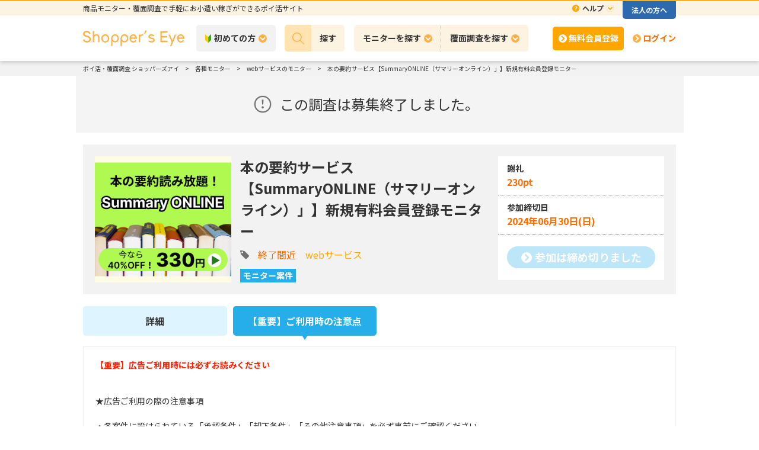

--- FILE ---
content_type: text/html; charset=UTF-8
request_url: https://www.shoppers-eye.jp/items/625565?item=notes
body_size: 17373
content:

<!DOCTYPE html>
<html>
<head>
  <meta http-equiv="Content-Type" content="text/html; charset=UTF-8">
  <title>本の要約サービス【SummaryONLINE（サマリーオンライン）」】新規有料会員登録モニター | モニターバイトのショッパーズアイ</title>
  <meta name="description" content="全国のwebサービスのモニターを多数募集中です。Webサービスの利用を通して、使いやすさなどを調査してもらいます。同じカテゴリに、人気のあるクレジットカードの発行やブランド・着物の服買い取りなど、在宅でサービスを体験してレポートを提出する在宅ワークが多数あります。">
  <meta name="keywords" content="webサービス,顧客満足度調査">
  <meta name="robots" content="noindex">
  <meta http-equiv="X-UA-Compatible" content="IE=edge"><script type="text/javascript">(window.NREUM||(NREUM={})).init={ajax:{deny_list:["bam.nr-data.net"]},feature_flags:["soft_nav"]};(window.NREUM||(NREUM={})).loader_config={licenseKey:"64961eed5d",applicationID:"42764947",browserID:"45916819"};;/*! For license information please see nr-loader-rum-1.308.0.min.js.LICENSE.txt */
(()=>{var e,t,r={163:(e,t,r)=>{"use strict";r.d(t,{j:()=>E});var n=r(384),i=r(1741);var a=r(2555);r(860).K7.genericEvents;const s="experimental.resources",o="register",c=e=>{if(!e||"string"!=typeof e)return!1;try{document.createDocumentFragment().querySelector(e)}catch{return!1}return!0};var d=r(2614),u=r(944),l=r(8122);const f="[data-nr-mask]",g=e=>(0,l.a)(e,(()=>{const e={feature_flags:[],experimental:{allow_registered_children:!1,resources:!1},mask_selector:"*",block_selector:"[data-nr-block]",mask_input_options:{color:!1,date:!1,"datetime-local":!1,email:!1,month:!1,number:!1,range:!1,search:!1,tel:!1,text:!1,time:!1,url:!1,week:!1,textarea:!1,select:!1,password:!0}};return{ajax:{deny_list:void 0,block_internal:!0,enabled:!0,autoStart:!0},api:{get allow_registered_children(){return e.feature_flags.includes(o)||e.experimental.allow_registered_children},set allow_registered_children(t){e.experimental.allow_registered_children=t},duplicate_registered_data:!1},browser_consent_mode:{enabled:!1},distributed_tracing:{enabled:void 0,exclude_newrelic_header:void 0,cors_use_newrelic_header:void 0,cors_use_tracecontext_headers:void 0,allowed_origins:void 0},get feature_flags(){return e.feature_flags},set feature_flags(t){e.feature_flags=t},generic_events:{enabled:!0,autoStart:!0},harvest:{interval:30},jserrors:{enabled:!0,autoStart:!0},logging:{enabled:!0,autoStart:!0},metrics:{enabled:!0,autoStart:!0},obfuscate:void 0,page_action:{enabled:!0},page_view_event:{enabled:!0,autoStart:!0},page_view_timing:{enabled:!0,autoStart:!0},performance:{capture_marks:!1,capture_measures:!1,capture_detail:!0,resources:{get enabled(){return e.feature_flags.includes(s)||e.experimental.resources},set enabled(t){e.experimental.resources=t},asset_types:[],first_party_domains:[],ignore_newrelic:!0}},privacy:{cookies_enabled:!0},proxy:{assets:void 0,beacon:void 0},session:{expiresMs:d.wk,inactiveMs:d.BB},session_replay:{autoStart:!0,enabled:!1,preload:!1,sampling_rate:10,error_sampling_rate:100,collect_fonts:!1,inline_images:!1,fix_stylesheets:!0,mask_all_inputs:!0,get mask_text_selector(){return e.mask_selector},set mask_text_selector(t){c(t)?e.mask_selector="".concat(t,",").concat(f):""===t||null===t?e.mask_selector=f:(0,u.R)(5,t)},get block_class(){return"nr-block"},get ignore_class(){return"nr-ignore"},get mask_text_class(){return"nr-mask"},get block_selector(){return e.block_selector},set block_selector(t){c(t)?e.block_selector+=",".concat(t):""!==t&&(0,u.R)(6,t)},get mask_input_options(){return e.mask_input_options},set mask_input_options(t){t&&"object"==typeof t?e.mask_input_options={...t,password:!0}:(0,u.R)(7,t)}},session_trace:{enabled:!0,autoStart:!0},soft_navigations:{enabled:!0,autoStart:!0},spa:{enabled:!0,autoStart:!0},ssl:void 0,user_actions:{enabled:!0,elementAttributes:["id","className","tagName","type"]}}})());var p=r(6154),m=r(9324);let h=0;const v={buildEnv:m.F3,distMethod:m.Xs,version:m.xv,originTime:p.WN},b={consented:!1},y={appMetadata:{},get consented(){return this.session?.state?.consent||b.consented},set consented(e){b.consented=e},customTransaction:void 0,denyList:void 0,disabled:!1,harvester:void 0,isolatedBacklog:!1,isRecording:!1,loaderType:void 0,maxBytes:3e4,obfuscator:void 0,onerror:void 0,ptid:void 0,releaseIds:{},session:void 0,timeKeeper:void 0,registeredEntities:[],jsAttributesMetadata:{bytes:0},get harvestCount(){return++h}},_=e=>{const t=(0,l.a)(e,y),r=Object.keys(v).reduce((e,t)=>(e[t]={value:v[t],writable:!1,configurable:!0,enumerable:!0},e),{});return Object.defineProperties(t,r)};var w=r(5701);const x=e=>{const t=e.startsWith("http");e+="/",r.p=t?e:"https://"+e};var R=r(7836),k=r(3241);const A={accountID:void 0,trustKey:void 0,agentID:void 0,licenseKey:void 0,applicationID:void 0,xpid:void 0},S=e=>(0,l.a)(e,A),T=new Set;function E(e,t={},r,s){let{init:o,info:c,loader_config:d,runtime:u={},exposed:l=!0}=t;if(!c){const e=(0,n.pV)();o=e.init,c=e.info,d=e.loader_config}e.init=g(o||{}),e.loader_config=S(d||{}),c.jsAttributes??={},p.bv&&(c.jsAttributes.isWorker=!0),e.info=(0,a.D)(c);const f=e.init,m=[c.beacon,c.errorBeacon];T.has(e.agentIdentifier)||(f.proxy.assets&&(x(f.proxy.assets),m.push(f.proxy.assets)),f.proxy.beacon&&m.push(f.proxy.beacon),e.beacons=[...m],function(e){const t=(0,n.pV)();Object.getOwnPropertyNames(i.W.prototype).forEach(r=>{const n=i.W.prototype[r];if("function"!=typeof n||"constructor"===n)return;let a=t[r];e[r]&&!1!==e.exposed&&"micro-agent"!==e.runtime?.loaderType&&(t[r]=(...t)=>{const n=e[r](...t);return a?a(...t):n})})}(e),(0,n.US)("activatedFeatures",w.B)),u.denyList=[...f.ajax.deny_list||[],...f.ajax.block_internal?m:[]],u.ptid=e.agentIdentifier,u.loaderType=r,e.runtime=_(u),T.has(e.agentIdentifier)||(e.ee=R.ee.get(e.agentIdentifier),e.exposed=l,(0,k.W)({agentIdentifier:e.agentIdentifier,drained:!!w.B?.[e.agentIdentifier],type:"lifecycle",name:"initialize",feature:void 0,data:e.config})),T.add(e.agentIdentifier)}},384:(e,t,r)=>{"use strict";r.d(t,{NT:()=>s,US:()=>u,Zm:()=>o,bQ:()=>d,dV:()=>c,pV:()=>l});var n=r(6154),i=r(1863),a=r(1910);const s={beacon:"bam.nr-data.net",errorBeacon:"bam.nr-data.net"};function o(){return n.gm.NREUM||(n.gm.NREUM={}),void 0===n.gm.newrelic&&(n.gm.newrelic=n.gm.NREUM),n.gm.NREUM}function c(){let e=o();return e.o||(e.o={ST:n.gm.setTimeout,SI:n.gm.setImmediate||n.gm.setInterval,CT:n.gm.clearTimeout,XHR:n.gm.XMLHttpRequest,REQ:n.gm.Request,EV:n.gm.Event,PR:n.gm.Promise,MO:n.gm.MutationObserver,FETCH:n.gm.fetch,WS:n.gm.WebSocket},(0,a.i)(...Object.values(e.o))),e}function d(e,t){let r=o();r.initializedAgents??={},t.initializedAt={ms:(0,i.t)(),date:new Date},r.initializedAgents[e]=t}function u(e,t){o()[e]=t}function l(){return function(){let e=o();const t=e.info||{};e.info={beacon:s.beacon,errorBeacon:s.errorBeacon,...t}}(),function(){let e=o();const t=e.init||{};e.init={...t}}(),c(),function(){let e=o();const t=e.loader_config||{};e.loader_config={...t}}(),o()}},782:(e,t,r)=>{"use strict";r.d(t,{T:()=>n});const n=r(860).K7.pageViewTiming},860:(e,t,r)=>{"use strict";r.d(t,{$J:()=>u,K7:()=>c,P3:()=>d,XX:()=>i,Yy:()=>o,df:()=>a,qY:()=>n,v4:()=>s});const n="events",i="jserrors",a="browser/blobs",s="rum",o="browser/logs",c={ajax:"ajax",genericEvents:"generic_events",jserrors:i,logging:"logging",metrics:"metrics",pageAction:"page_action",pageViewEvent:"page_view_event",pageViewTiming:"page_view_timing",sessionReplay:"session_replay",sessionTrace:"session_trace",softNav:"soft_navigations",spa:"spa"},d={[c.pageViewEvent]:1,[c.pageViewTiming]:2,[c.metrics]:3,[c.jserrors]:4,[c.spa]:5,[c.ajax]:6,[c.sessionTrace]:7,[c.softNav]:8,[c.sessionReplay]:9,[c.logging]:10,[c.genericEvents]:11},u={[c.pageViewEvent]:s,[c.pageViewTiming]:n,[c.ajax]:n,[c.spa]:n,[c.softNav]:n,[c.metrics]:i,[c.jserrors]:i,[c.sessionTrace]:a,[c.sessionReplay]:a,[c.logging]:o,[c.genericEvents]:"ins"}},944:(e,t,r)=>{"use strict";r.d(t,{R:()=>i});var n=r(3241);function i(e,t){"function"==typeof console.debug&&(console.debug("New Relic Warning: https://github.com/newrelic/newrelic-browser-agent/blob/main/docs/warning-codes.md#".concat(e),t),(0,n.W)({agentIdentifier:null,drained:null,type:"data",name:"warn",feature:"warn",data:{code:e,secondary:t}}))}},1687:(e,t,r)=>{"use strict";r.d(t,{Ak:()=>d,Ze:()=>f,x3:()=>u});var n=r(3241),i=r(7836),a=r(3606),s=r(860),o=r(2646);const c={};function d(e,t){const r={staged:!1,priority:s.P3[t]||0};l(e),c[e].get(t)||c[e].set(t,r)}function u(e,t){e&&c[e]&&(c[e].get(t)&&c[e].delete(t),p(e,t,!1),c[e].size&&g(e))}function l(e){if(!e)throw new Error("agentIdentifier required");c[e]||(c[e]=new Map)}function f(e="",t="feature",r=!1){if(l(e),!e||!c[e].get(t)||r)return p(e,t);c[e].get(t).staged=!0,g(e)}function g(e){const t=Array.from(c[e]);t.every(([e,t])=>t.staged)&&(t.sort((e,t)=>e[1].priority-t[1].priority),t.forEach(([t])=>{c[e].delete(t),p(e,t)}))}function p(e,t,r=!0){const s=e?i.ee.get(e):i.ee,c=a.i.handlers;if(!s.aborted&&s.backlog&&c){if((0,n.W)({agentIdentifier:e,type:"lifecycle",name:"drain",feature:t}),r){const e=s.backlog[t],r=c[t];if(r){for(let t=0;e&&t<e.length;++t)m(e[t],r);Object.entries(r).forEach(([e,t])=>{Object.values(t||{}).forEach(t=>{t[0]?.on&&t[0]?.context()instanceof o.y&&t[0].on(e,t[1])})})}}s.isolatedBacklog||delete c[t],s.backlog[t]=null,s.emit("drain-"+t,[])}}function m(e,t){var r=e[1];Object.values(t[r]||{}).forEach(t=>{var r=e[0];if(t[0]===r){var n=t[1],i=e[3],a=e[2];n.apply(i,a)}})}},1738:(e,t,r)=>{"use strict";r.d(t,{U:()=>g,Y:()=>f});var n=r(3241),i=r(9908),a=r(1863),s=r(944),o=r(5701),c=r(3969),d=r(8362),u=r(860),l=r(4261);function f(e,t,r,a){const f=a||r;!f||f[e]&&f[e]!==d.d.prototype[e]||(f[e]=function(){(0,i.p)(c.xV,["API/"+e+"/called"],void 0,u.K7.metrics,r.ee),(0,n.W)({agentIdentifier:r.agentIdentifier,drained:!!o.B?.[r.agentIdentifier],type:"data",name:"api",feature:l.Pl+e,data:{}});try{return t.apply(this,arguments)}catch(e){(0,s.R)(23,e)}})}function g(e,t,r,n,s){const o=e.info;null===r?delete o.jsAttributes[t]:o.jsAttributes[t]=r,(s||null===r)&&(0,i.p)(l.Pl+n,[(0,a.t)(),t,r],void 0,"session",e.ee)}},1741:(e,t,r)=>{"use strict";r.d(t,{W:()=>a});var n=r(944),i=r(4261);class a{#e(e,...t){if(this[e]!==a.prototype[e])return this[e](...t);(0,n.R)(35,e)}addPageAction(e,t){return this.#e(i.hG,e,t)}register(e){return this.#e(i.eY,e)}recordCustomEvent(e,t){return this.#e(i.fF,e,t)}setPageViewName(e,t){return this.#e(i.Fw,e,t)}setCustomAttribute(e,t,r){return this.#e(i.cD,e,t,r)}noticeError(e,t){return this.#e(i.o5,e,t)}setUserId(e,t=!1){return this.#e(i.Dl,e,t)}setApplicationVersion(e){return this.#e(i.nb,e)}setErrorHandler(e){return this.#e(i.bt,e)}addRelease(e,t){return this.#e(i.k6,e,t)}log(e,t){return this.#e(i.$9,e,t)}start(){return this.#e(i.d3)}finished(e){return this.#e(i.BL,e)}recordReplay(){return this.#e(i.CH)}pauseReplay(){return this.#e(i.Tb)}addToTrace(e){return this.#e(i.U2,e)}setCurrentRouteName(e){return this.#e(i.PA,e)}interaction(e){return this.#e(i.dT,e)}wrapLogger(e,t,r){return this.#e(i.Wb,e,t,r)}measure(e,t){return this.#e(i.V1,e,t)}consent(e){return this.#e(i.Pv,e)}}},1863:(e,t,r)=>{"use strict";function n(){return Math.floor(performance.now())}r.d(t,{t:()=>n})},1910:(e,t,r)=>{"use strict";r.d(t,{i:()=>a});var n=r(944);const i=new Map;function a(...e){return e.every(e=>{if(i.has(e))return i.get(e);const t="function"==typeof e?e.toString():"",r=t.includes("[native code]"),a=t.includes("nrWrapper");return r||a||(0,n.R)(64,e?.name||t),i.set(e,r),r})}},2555:(e,t,r)=>{"use strict";r.d(t,{D:()=>o,f:()=>s});var n=r(384),i=r(8122);const a={beacon:n.NT.beacon,errorBeacon:n.NT.errorBeacon,licenseKey:void 0,applicationID:void 0,sa:void 0,queueTime:void 0,applicationTime:void 0,ttGuid:void 0,user:void 0,account:void 0,product:void 0,extra:void 0,jsAttributes:{},userAttributes:void 0,atts:void 0,transactionName:void 0,tNamePlain:void 0};function s(e){try{return!!e.licenseKey&&!!e.errorBeacon&&!!e.applicationID}catch(e){return!1}}const o=e=>(0,i.a)(e,a)},2614:(e,t,r)=>{"use strict";r.d(t,{BB:()=>s,H3:()=>n,g:()=>d,iL:()=>c,tS:()=>o,uh:()=>i,wk:()=>a});const n="NRBA",i="SESSION",a=144e5,s=18e5,o={STARTED:"session-started",PAUSE:"session-pause",RESET:"session-reset",RESUME:"session-resume",UPDATE:"session-update"},c={SAME_TAB:"same-tab",CROSS_TAB:"cross-tab"},d={OFF:0,FULL:1,ERROR:2}},2646:(e,t,r)=>{"use strict";r.d(t,{y:()=>n});class n{constructor(e){this.contextId=e}}},2843:(e,t,r)=>{"use strict";r.d(t,{G:()=>a,u:()=>i});var n=r(3878);function i(e,t=!1,r,i){(0,n.DD)("visibilitychange",function(){if(t)return void("hidden"===document.visibilityState&&e());e(document.visibilityState)},r,i)}function a(e,t,r){(0,n.sp)("pagehide",e,t,r)}},3241:(e,t,r)=>{"use strict";r.d(t,{W:()=>a});var n=r(6154);const i="newrelic";function a(e={}){try{n.gm.dispatchEvent(new CustomEvent(i,{detail:e}))}catch(e){}}},3606:(e,t,r)=>{"use strict";r.d(t,{i:()=>a});var n=r(9908);a.on=s;var i=a.handlers={};function a(e,t,r,a){s(a||n.d,i,e,t,r)}function s(e,t,r,i,a){a||(a="feature"),e||(e=n.d);var s=t[a]=t[a]||{};(s[r]=s[r]||[]).push([e,i])}},3878:(e,t,r)=>{"use strict";function n(e,t){return{capture:e,passive:!1,signal:t}}function i(e,t,r=!1,i){window.addEventListener(e,t,n(r,i))}function a(e,t,r=!1,i){document.addEventListener(e,t,n(r,i))}r.d(t,{DD:()=>a,jT:()=>n,sp:()=>i})},3969:(e,t,r)=>{"use strict";r.d(t,{TZ:()=>n,XG:()=>o,rs:()=>i,xV:()=>s,z_:()=>a});const n=r(860).K7.metrics,i="sm",a="cm",s="storeSupportabilityMetrics",o="storeEventMetrics"},4234:(e,t,r)=>{"use strict";r.d(t,{W:()=>a});var n=r(7836),i=r(1687);class a{constructor(e,t){this.agentIdentifier=e,this.ee=n.ee.get(e),this.featureName=t,this.blocked=!1}deregisterDrain(){(0,i.x3)(this.agentIdentifier,this.featureName)}}},4261:(e,t,r)=>{"use strict";r.d(t,{$9:()=>d,BL:()=>o,CH:()=>g,Dl:()=>_,Fw:()=>y,PA:()=>h,Pl:()=>n,Pv:()=>k,Tb:()=>l,U2:()=>a,V1:()=>R,Wb:()=>x,bt:()=>b,cD:()=>v,d3:()=>w,dT:()=>c,eY:()=>p,fF:()=>f,hG:()=>i,k6:()=>s,nb:()=>m,o5:()=>u});const n="api-",i="addPageAction",a="addToTrace",s="addRelease",o="finished",c="interaction",d="log",u="noticeError",l="pauseReplay",f="recordCustomEvent",g="recordReplay",p="register",m="setApplicationVersion",h="setCurrentRouteName",v="setCustomAttribute",b="setErrorHandler",y="setPageViewName",_="setUserId",w="start",x="wrapLogger",R="measure",k="consent"},5289:(e,t,r)=>{"use strict";r.d(t,{GG:()=>s,Qr:()=>c,sB:()=>o});var n=r(3878),i=r(6389);function a(){return"undefined"==typeof document||"complete"===document.readyState}function s(e,t){if(a())return e();const r=(0,i.J)(e),s=setInterval(()=>{a()&&(clearInterval(s),r())},500);(0,n.sp)("load",r,t)}function o(e){if(a())return e();(0,n.DD)("DOMContentLoaded",e)}function c(e){if(a())return e();(0,n.sp)("popstate",e)}},5607:(e,t,r)=>{"use strict";r.d(t,{W:()=>n});const n=(0,r(9566).bz)()},5701:(e,t,r)=>{"use strict";r.d(t,{B:()=>a,t:()=>s});var n=r(3241);const i=new Set,a={};function s(e,t){const r=t.agentIdentifier;a[r]??={},e&&"object"==typeof e&&(i.has(r)||(t.ee.emit("rumresp",[e]),a[r]=e,i.add(r),(0,n.W)({agentIdentifier:r,loaded:!0,drained:!0,type:"lifecycle",name:"load",feature:void 0,data:e})))}},6154:(e,t,r)=>{"use strict";r.d(t,{OF:()=>c,RI:()=>i,WN:()=>u,bv:()=>a,eN:()=>l,gm:()=>s,mw:()=>o,sb:()=>d});var n=r(1863);const i="undefined"!=typeof window&&!!window.document,a="undefined"!=typeof WorkerGlobalScope&&("undefined"!=typeof self&&self instanceof WorkerGlobalScope&&self.navigator instanceof WorkerNavigator||"undefined"!=typeof globalThis&&globalThis instanceof WorkerGlobalScope&&globalThis.navigator instanceof WorkerNavigator),s=i?window:"undefined"!=typeof WorkerGlobalScope&&("undefined"!=typeof self&&self instanceof WorkerGlobalScope&&self||"undefined"!=typeof globalThis&&globalThis instanceof WorkerGlobalScope&&globalThis),o=Boolean("hidden"===s?.document?.visibilityState),c=/iPad|iPhone|iPod/.test(s.navigator?.userAgent),d=c&&"undefined"==typeof SharedWorker,u=((()=>{const e=s.navigator?.userAgent?.match(/Firefox[/\s](\d+\.\d+)/);Array.isArray(e)&&e.length>=2&&e[1]})(),Date.now()-(0,n.t)()),l=()=>"undefined"!=typeof PerformanceNavigationTiming&&s?.performance?.getEntriesByType("navigation")?.[0]?.responseStart},6389:(e,t,r)=>{"use strict";function n(e,t=500,r={}){const n=r?.leading||!1;let i;return(...r)=>{n&&void 0===i&&(e.apply(this,r),i=setTimeout(()=>{i=clearTimeout(i)},t)),n||(clearTimeout(i),i=setTimeout(()=>{e.apply(this,r)},t))}}function i(e){let t=!1;return(...r)=>{t||(t=!0,e.apply(this,r))}}r.d(t,{J:()=>i,s:()=>n})},6630:(e,t,r)=>{"use strict";r.d(t,{T:()=>n});const n=r(860).K7.pageViewEvent},7699:(e,t,r)=>{"use strict";r.d(t,{It:()=>a,KC:()=>o,No:()=>i,qh:()=>s});var n=r(860);const i=16e3,a=1e6,s="SESSION_ERROR",o={[n.K7.logging]:!0,[n.K7.genericEvents]:!1,[n.K7.jserrors]:!1,[n.K7.ajax]:!1}},7836:(e,t,r)=>{"use strict";r.d(t,{P:()=>o,ee:()=>c});var n=r(384),i=r(8990),a=r(2646),s=r(5607);const o="nr@context:".concat(s.W),c=function e(t,r){var n={},s={},u={},l=!1;try{l=16===r.length&&d.initializedAgents?.[r]?.runtime.isolatedBacklog}catch(e){}var f={on:p,addEventListener:p,removeEventListener:function(e,t){var r=n[e];if(!r)return;for(var i=0;i<r.length;i++)r[i]===t&&r.splice(i,1)},emit:function(e,r,n,i,a){!1!==a&&(a=!0);if(c.aborted&&!i)return;t&&a&&t.emit(e,r,n);var o=g(n);m(e).forEach(e=>{e.apply(o,r)});var d=v()[s[e]];d&&d.push([f,e,r,o]);return o},get:h,listeners:m,context:g,buffer:function(e,t){const r=v();if(t=t||"feature",f.aborted)return;Object.entries(e||{}).forEach(([e,n])=>{s[n]=t,t in r||(r[t]=[])})},abort:function(){f._aborted=!0,Object.keys(f.backlog).forEach(e=>{delete f.backlog[e]})},isBuffering:function(e){return!!v()[s[e]]},debugId:r,backlog:l?{}:t&&"object"==typeof t.backlog?t.backlog:{},isolatedBacklog:l};return Object.defineProperty(f,"aborted",{get:()=>{let e=f._aborted||!1;return e||(t&&(e=t.aborted),e)}}),f;function g(e){return e&&e instanceof a.y?e:e?(0,i.I)(e,o,()=>new a.y(o)):new a.y(o)}function p(e,t){n[e]=m(e).concat(t)}function m(e){return n[e]||[]}function h(t){return u[t]=u[t]||e(f,t)}function v(){return f.backlog}}(void 0,"globalEE"),d=(0,n.Zm)();d.ee||(d.ee=c)},8122:(e,t,r)=>{"use strict";r.d(t,{a:()=>i});var n=r(944);function i(e,t){try{if(!e||"object"!=typeof e)return(0,n.R)(3);if(!t||"object"!=typeof t)return(0,n.R)(4);const r=Object.create(Object.getPrototypeOf(t),Object.getOwnPropertyDescriptors(t)),a=0===Object.keys(r).length?e:r;for(let s in a)if(void 0!==e[s])try{if(null===e[s]){r[s]=null;continue}Array.isArray(e[s])&&Array.isArray(t[s])?r[s]=Array.from(new Set([...e[s],...t[s]])):"object"==typeof e[s]&&"object"==typeof t[s]?r[s]=i(e[s],t[s]):r[s]=e[s]}catch(e){r[s]||(0,n.R)(1,e)}return r}catch(e){(0,n.R)(2,e)}}},8362:(e,t,r)=>{"use strict";r.d(t,{d:()=>a});var n=r(9566),i=r(1741);class a extends i.W{agentIdentifier=(0,n.LA)(16)}},8374:(e,t,r)=>{r.nc=(()=>{try{return document?.currentScript?.nonce}catch(e){}return""})()},8990:(e,t,r)=>{"use strict";r.d(t,{I:()=>i});var n=Object.prototype.hasOwnProperty;function i(e,t,r){if(n.call(e,t))return e[t];var i=r();if(Object.defineProperty&&Object.keys)try{return Object.defineProperty(e,t,{value:i,writable:!0,enumerable:!1}),i}catch(e){}return e[t]=i,i}},9324:(e,t,r)=>{"use strict";r.d(t,{F3:()=>i,Xs:()=>a,xv:()=>n});const n="1.308.0",i="PROD",a="CDN"},9566:(e,t,r)=>{"use strict";r.d(t,{LA:()=>o,bz:()=>s});var n=r(6154);const i="xxxxxxxx-xxxx-4xxx-yxxx-xxxxxxxxxxxx";function a(e,t){return e?15&e[t]:16*Math.random()|0}function s(){const e=n.gm?.crypto||n.gm?.msCrypto;let t,r=0;return e&&e.getRandomValues&&(t=e.getRandomValues(new Uint8Array(30))),i.split("").map(e=>"x"===e?a(t,r++).toString(16):"y"===e?(3&a()|8).toString(16):e).join("")}function o(e){const t=n.gm?.crypto||n.gm?.msCrypto;let r,i=0;t&&t.getRandomValues&&(r=t.getRandomValues(new Uint8Array(e)));const s=[];for(var o=0;o<e;o++)s.push(a(r,i++).toString(16));return s.join("")}},9908:(e,t,r)=>{"use strict";r.d(t,{d:()=>n,p:()=>i});var n=r(7836).ee.get("handle");function i(e,t,r,i,a){a?(a.buffer([e],i),a.emit(e,t,r)):(n.buffer([e],i),n.emit(e,t,r))}}},n={};function i(e){var t=n[e];if(void 0!==t)return t.exports;var a=n[e]={exports:{}};return r[e](a,a.exports,i),a.exports}i.m=r,i.d=(e,t)=>{for(var r in t)i.o(t,r)&&!i.o(e,r)&&Object.defineProperty(e,r,{enumerable:!0,get:t[r]})},i.f={},i.e=e=>Promise.all(Object.keys(i.f).reduce((t,r)=>(i.f[r](e,t),t),[])),i.u=e=>"nr-rum-1.308.0.min.js",i.o=(e,t)=>Object.prototype.hasOwnProperty.call(e,t),e={},t="NRBA-1.308.0.PROD:",i.l=(r,n,a,s)=>{if(e[r])e[r].push(n);else{var o,c;if(void 0!==a)for(var d=document.getElementsByTagName("script"),u=0;u<d.length;u++){var l=d[u];if(l.getAttribute("src")==r||l.getAttribute("data-webpack")==t+a){o=l;break}}if(!o){c=!0;var f={296:"sha512-+MIMDsOcckGXa1EdWHqFNv7P+JUkd5kQwCBr3KE6uCvnsBNUrdSt4a/3/L4j4TxtnaMNjHpza2/erNQbpacJQA=="};(o=document.createElement("script")).charset="utf-8",i.nc&&o.setAttribute("nonce",i.nc),o.setAttribute("data-webpack",t+a),o.src=r,0!==o.src.indexOf(window.location.origin+"/")&&(o.crossOrigin="anonymous"),f[s]&&(o.integrity=f[s])}e[r]=[n];var g=(t,n)=>{o.onerror=o.onload=null,clearTimeout(p);var i=e[r];if(delete e[r],o.parentNode&&o.parentNode.removeChild(o),i&&i.forEach(e=>e(n)),t)return t(n)},p=setTimeout(g.bind(null,void 0,{type:"timeout",target:o}),12e4);o.onerror=g.bind(null,o.onerror),o.onload=g.bind(null,o.onload),c&&document.head.appendChild(o)}},i.r=e=>{"undefined"!=typeof Symbol&&Symbol.toStringTag&&Object.defineProperty(e,Symbol.toStringTag,{value:"Module"}),Object.defineProperty(e,"__esModule",{value:!0})},i.p="https://js-agent.newrelic.com/",(()=>{var e={374:0,840:0};i.f.j=(t,r)=>{var n=i.o(e,t)?e[t]:void 0;if(0!==n)if(n)r.push(n[2]);else{var a=new Promise((r,i)=>n=e[t]=[r,i]);r.push(n[2]=a);var s=i.p+i.u(t),o=new Error;i.l(s,r=>{if(i.o(e,t)&&(0!==(n=e[t])&&(e[t]=void 0),n)){var a=r&&("load"===r.type?"missing":r.type),s=r&&r.target&&r.target.src;o.message="Loading chunk "+t+" failed: ("+a+": "+s+")",o.name="ChunkLoadError",o.type=a,o.request=s,n[1](o)}},"chunk-"+t,t)}};var t=(t,r)=>{var n,a,[s,o,c]=r,d=0;if(s.some(t=>0!==e[t])){for(n in o)i.o(o,n)&&(i.m[n]=o[n]);if(c)c(i)}for(t&&t(r);d<s.length;d++)a=s[d],i.o(e,a)&&e[a]&&e[a][0](),e[a]=0},r=self["webpackChunk:NRBA-1.308.0.PROD"]=self["webpackChunk:NRBA-1.308.0.PROD"]||[];r.forEach(t.bind(null,0)),r.push=t.bind(null,r.push.bind(r))})(),(()=>{"use strict";i(8374);var e=i(8362),t=i(860);const r=Object.values(t.K7);var n=i(163);var a=i(9908),s=i(1863),o=i(4261),c=i(1738);var d=i(1687),u=i(4234),l=i(5289),f=i(6154),g=i(944),p=i(384);const m=e=>f.RI&&!0===e?.privacy.cookies_enabled;function h(e){return!!(0,p.dV)().o.MO&&m(e)&&!0===e?.session_trace.enabled}var v=i(6389),b=i(7699);class y extends u.W{constructor(e,t){super(e.agentIdentifier,t),this.agentRef=e,this.abortHandler=void 0,this.featAggregate=void 0,this.loadedSuccessfully=void 0,this.onAggregateImported=new Promise(e=>{this.loadedSuccessfully=e}),this.deferred=Promise.resolve(),!1===e.init[this.featureName].autoStart?this.deferred=new Promise((t,r)=>{this.ee.on("manual-start-all",(0,v.J)(()=>{(0,d.Ak)(e.agentIdentifier,this.featureName),t()}))}):(0,d.Ak)(e.agentIdentifier,t)}importAggregator(e,t,r={}){if(this.featAggregate)return;const n=async()=>{let n;await this.deferred;try{if(m(e.init)){const{setupAgentSession:t}=await i.e(296).then(i.bind(i,3305));n=t(e)}}catch(e){(0,g.R)(20,e),this.ee.emit("internal-error",[e]),(0,a.p)(b.qh,[e],void 0,this.featureName,this.ee)}try{if(!this.#t(this.featureName,n,e.init))return(0,d.Ze)(this.agentIdentifier,this.featureName),void this.loadedSuccessfully(!1);const{Aggregate:i}=await t();this.featAggregate=new i(e,r),e.runtime.harvester.initializedAggregates.push(this.featAggregate),this.loadedSuccessfully(!0)}catch(e){(0,g.R)(34,e),this.abortHandler?.(),(0,d.Ze)(this.agentIdentifier,this.featureName,!0),this.loadedSuccessfully(!1),this.ee&&this.ee.abort()}};f.RI?(0,l.GG)(()=>n(),!0):n()}#t(e,r,n){if(this.blocked)return!1;switch(e){case t.K7.sessionReplay:return h(n)&&!!r;case t.K7.sessionTrace:return!!r;default:return!0}}}var _=i(6630),w=i(2614),x=i(3241);class R extends y{static featureName=_.T;constructor(e){var t;super(e,_.T),this.setupInspectionEvents(e.agentIdentifier),t=e,(0,c.Y)(o.Fw,function(e,r){"string"==typeof e&&("/"!==e.charAt(0)&&(e="/"+e),t.runtime.customTransaction=(r||"http://custom.transaction")+e,(0,a.p)(o.Pl+o.Fw,[(0,s.t)()],void 0,void 0,t.ee))},t),this.importAggregator(e,()=>i.e(296).then(i.bind(i,3943)))}setupInspectionEvents(e){const t=(t,r)=>{t&&(0,x.W)({agentIdentifier:e,timeStamp:t.timeStamp,loaded:"complete"===t.target.readyState,type:"window",name:r,data:t.target.location+""})};(0,l.sB)(e=>{t(e,"DOMContentLoaded")}),(0,l.GG)(e=>{t(e,"load")}),(0,l.Qr)(e=>{t(e,"navigate")}),this.ee.on(w.tS.UPDATE,(t,r)=>{(0,x.W)({agentIdentifier:e,type:"lifecycle",name:"session",data:r})})}}class k extends e.d{constructor(e){var t;(super(),f.gm)?(this.features={},(0,p.bQ)(this.agentIdentifier,this),this.desiredFeatures=new Set(e.features||[]),this.desiredFeatures.add(R),(0,n.j)(this,e,e.loaderType||"agent"),t=this,(0,c.Y)(o.cD,function(e,r,n=!1){if("string"==typeof e){if(["string","number","boolean"].includes(typeof r)||null===r)return(0,c.U)(t,e,r,o.cD,n);(0,g.R)(40,typeof r)}else(0,g.R)(39,typeof e)},t),function(e){(0,c.Y)(o.Dl,function(t,r=!1){if("string"!=typeof t&&null!==t)return void(0,g.R)(41,typeof t);const n=e.info.jsAttributes["enduser.id"];r&&null!=n&&n!==t?(0,a.p)(o.Pl+"setUserIdAndResetSession",[t],void 0,"session",e.ee):(0,c.U)(e,"enduser.id",t,o.Dl,!0)},e)}(this),function(e){(0,c.Y)(o.nb,function(t){if("string"==typeof t||null===t)return(0,c.U)(e,"application.version",t,o.nb,!1);(0,g.R)(42,typeof t)},e)}(this),function(e){(0,c.Y)(o.d3,function(){e.ee.emit("manual-start-all")},e)}(this),function(e){(0,c.Y)(o.Pv,function(t=!0){if("boolean"==typeof t){if((0,a.p)(o.Pl+o.Pv,[t],void 0,"session",e.ee),e.runtime.consented=t,t){const t=e.features.page_view_event;t.onAggregateImported.then(e=>{const r=t.featAggregate;e&&!r.sentRum&&r.sendRum()})}}else(0,g.R)(65,typeof t)},e)}(this),this.run()):(0,g.R)(21)}get config(){return{info:this.info,init:this.init,loader_config:this.loader_config,runtime:this.runtime}}get api(){return this}run(){try{const e=function(e){const t={};return r.forEach(r=>{t[r]=!!e[r]?.enabled}),t}(this.init),n=[...this.desiredFeatures];n.sort((e,r)=>t.P3[e.featureName]-t.P3[r.featureName]),n.forEach(r=>{if(!e[r.featureName]&&r.featureName!==t.K7.pageViewEvent)return;if(r.featureName===t.K7.spa)return void(0,g.R)(67);const n=function(e){switch(e){case t.K7.ajax:return[t.K7.jserrors];case t.K7.sessionTrace:return[t.K7.ajax,t.K7.pageViewEvent];case t.K7.sessionReplay:return[t.K7.sessionTrace];case t.K7.pageViewTiming:return[t.K7.pageViewEvent];default:return[]}}(r.featureName).filter(e=>!(e in this.features));n.length>0&&(0,g.R)(36,{targetFeature:r.featureName,missingDependencies:n}),this.features[r.featureName]=new r(this)})}catch(e){(0,g.R)(22,e);for(const e in this.features)this.features[e].abortHandler?.();const t=(0,p.Zm)();delete t.initializedAgents[this.agentIdentifier]?.features,delete this.sharedAggregator;return t.ee.get(this.agentIdentifier).abort(),!1}}}var A=i(2843),S=i(782);class T extends y{static featureName=S.T;constructor(e){super(e,S.T),f.RI&&((0,A.u)(()=>(0,a.p)("docHidden",[(0,s.t)()],void 0,S.T,this.ee),!0),(0,A.G)(()=>(0,a.p)("winPagehide",[(0,s.t)()],void 0,S.T,this.ee)),this.importAggregator(e,()=>i.e(296).then(i.bind(i,2117))))}}var E=i(3969);class I extends y{static featureName=E.TZ;constructor(e){super(e,E.TZ),f.RI&&document.addEventListener("securitypolicyviolation",e=>{(0,a.p)(E.xV,["Generic/CSPViolation/Detected"],void 0,this.featureName,this.ee)}),this.importAggregator(e,()=>i.e(296).then(i.bind(i,9623)))}}new k({features:[R,T,I],loaderType:"lite"})})()})();</script>

  <link rel="canonical" href="https://www.shoppers-eye.jp/items/625565">
  <link rel="alternate" media="handheld" href="https://www.shoppers-eye.jp/?viewmode=sp">
  <link rel="shortcut icon" href="/favicon.ico" type="image/x-icon">
  <link rel="icon" href="/favicon.ico" type="image/x-icon">

  <script>
    dataLayer = [];
    dataLayer.push({
        'shopper_status': 'non-shopper',
    'shopper_hash': 'no-id'
        });
</script>
  <!-- Google Tag Manager -->
<script>(function(w,d,s,l,i){w[l]=w[l]||[];w[l].push({'gtm.start':
new Date().getTime(),event:'gtm.js'});var f=d.getElementsByTagName(s)[0],
j=d.createElement(s),dl=l!='dataLayer'?'&l='+l:'';j.async=true;j.src=
'https://www.googletagmanager.com/gtm.js?id='+i+dl;f.parentNode.insertBefore(j,f);
})(window,document,'script','dataLayer','GTM-PHGXVV');</script>
<!-- End Google Tag Manager -->

  
  <!-- Original Core CSS -->
  <link type="text/css" rel="stylesheet" href="/assets/css/core/site/pc/base.css?1497346371" />

  <link type="text/css" rel="stylesheet" href="/assets/css/core/site/pc/style.css?1750728724" />

  <link type="text/css" rel="stylesheet" href="/assets/css/core/site/pc/common.css?1664330485" />

  <link type="text/css" rel="stylesheet" href="/assets/css/function/site/mypage/popup.css?1498047138" />

  <link type="text/css" rel="stylesheet" href="/assets/css/core/site/pc/style_pc.css?1758072674" />

  <link type="text/css" rel="stylesheet" href="/assets/css/core/site/pc/top/Page/category/style.css?1618873075" />

  <link type="text/css" rel="stylesheet" href="/assets/css/core/site/pc/Page/items/style.css?1622423530" />

  <link type="text/css" rel="stylesheet" href="/assets/css/core/lib/slick/slick.css?1618873075" />

  <link type="text/css" rel="stylesheet" href="/assets/css/core/lib/slick/slick-theme.css?1618873075" />


  <!-- Original Core JS -->
  <script type="text/javascript" src="/assets/js/jquery.min.js?1496107608"></script>

  <script type="text/javascript" src="/assets/js/core/lib/slick/slick.min.js?1618873076"></script>

  <script type="text/javascript" src="/assets/js/core/site/smoothScroll.js?1594774879"></script>

  <script type="text/javascript" src="/assets/js/core/site/heightLine.js?1497346371"></script>

  <script type="text/javascript" src="/assets/js/core/site/pc/common.js?1618873076"></script>

  <script type="text/javascript" src="/assets/js/core/site/jquery.lazyload.min.js?1497346371"></script>

  <script type="text/javascript" src="/assets/js/core/site/pc/checkbox.js?1618873076"></script>

  
  
  <script type="text/javascript" src="/assets/js/function/site/button-disabled.js?1560992451"></script>


  <!-- jquery select2 -->
  <script type="text/javascript" src="/assets/js/select2.min.js?1496107608"></script>

  <link type="text/css" rel="stylesheet" href="/assets/css/select2.min.css?1496107608" />

  
  <script>
    $(function(){
      $("img.lazy").lazyload();
    });
  </script>
  <link type="text/css" rel="stylesheet" href="/assets/css/function/site/common.css?1658455560" />
<script type="text/javascript" src="/assets/js/function/site/project/show_apply_button.js?1497346371"></script>




</head>


<body>

  <!-- Google Tag Manager (noscript) -->
<noscript><iframe src="https://www.googletagmanager.com/ns.html?id=GTM-PHGXVV"
height="0" width="0" style="display:none;visibility:hidden"></iframe></noscript>
<!-- End Google Tag Manager (noscript) -->


  <div id="pagetop" class="wrap logout">
    
      
  <header class="l-header">
    <div class="l-header__header">
      <div class="__inner">
        <p class="l-header__intro">商品モニター・覆面調査で手軽にお小遣い稼ぎができるポイ活サイト</p>
        <div class="p-hnav">
          <div class="p-hnav__txtLinkWrapper js-hsearch __end __head">
            <a class="p-hnav__txtLink" href="#"><span>ヘルプ</span></a>
            <div class="p-searchBox js-hsearch-box">
              <ul class="p-searchBox__items">
                <li class="p-searchBox__item">
                  <a class="p-searchBox__link" href="/info/useful">覆面調査の流れ</a>
                </li>
                <li class="p-searchBox__item">
                  <a class="p-searchBox__link" href="/info/monitor_guide">モニターとは</a>
                </li>
                <li class="p-searchBox__item">
                  <a class="p-searchBox__link" href="/info/faq">よくあるご質問</a>
                </li>
                <li class="p-searchBox__item">
                  <a class="p-searchBox__link" href="/inquiry">お問い合わせ</a>
                </li>
                <li class="p-searchBox__item">
                  <a class="p-searchBox__link" href="/info/point_description">ショッパーズアイポイントとは</a>
                </li>
                <li class="p-searchBox__item">
                  <a class="p-searchBox__link" href="/info/security">推奨環境</a>
                </li>
              </ul>
            </div>
          </div>
          <p class="p-hnav__comBtn">
            <a class="p-hnav__comLink" href="https://www.shoppers-eye.co.jp/">法人の方へ</a>
          </p>
        </div>
      </div>
    </div>
    <div class="l-header__main">
      <div class="__inner">
        <div class="l-header__mainLeft">
          <p class="l-header__logo">
            <a href="/">
              <img alt="Shopper's Eye ロゴ" src="/assets/img/core/site/pc/top/common/shoppers-eye_logo.svg?1618873075" />
            </a>
          </p>
          <div class="p-hBtn__wrapper js-hsearch">
            <p class="p-hBtn">
              <a class="p-hBtn__link" href="#"><span>初めての方</span></a>
            </p>
            <div class="p-searchBox js-hsearch-box">
              <ul class="p-searchBox__items">
                <li class="p-searchBox__item">
                  <a class="p-searchBox__link" href="/info/mysteryshopping">ミステリーショッパー（覆面調査員）とは</a>
                </li>
                <li class="p-searchBox__item">
                  <a class="p-searchBox__link" href="/info/about_shoppers_eye">ショッパーズアイの魅力</a>
                </li>
                <li class="p-searchBox__item">
                  <a class="p-searchBox__link" href="/info/reward">謝礼が支払われるまで</a>
                </li>
                <li class="p-searchBox__item">
                  <a class="p-searchBox__link" href="/info/faq">よくある質問</a>
                </li>
              </ul>
            </div>
          </div>
          <nav class="p-hSearch">
            <ul class="p-hSearch__items __search">
              <li class="p-hSearch__item __search js-hsearch">
                <a class="p-hSearch__link js-hsearch-btn" href="#">
                  <span>探す</span>
                </a>
                <div class="p-searchBox js-hsearch-box">
                  <form class="p-searchInput" action="/category/all?" method="get">
                    <input class="p-searchInput__input" type="text" name="q" value="" placeholder="案件を探す">
                    <input class="p-searchInput__btn" type="submit" value="検索">
                  </form>
                  <ul class="p-searchBtns">
                    <li class="p-searchBtns__item __pref">
                      <a class="p-searchBtns__link" href="/project/prefecture_search/">
                        <span>都道府県から探す</span>
                      </a>
                    </li>
                    <li class="p-searchBtns__item __high">
                      <a class="p-searchBtns__link" href="/category/all?search_options[]=expensive">
                        <span>高額謝礼から探す</span>
                      </a>
                    </li>
                    <li class="p-searchBtns__item __new">
                      <a class="p-searchBtns__link" href="/category/all?search_options[]=anytime_fix&search_options[]=recruit">
                        <span>新着順から探す</span>
                      </a>
                    </li>
                    <li class="p-searchBtns__item __ranking">
                      <a class="p-searchBtns__link" href="/category/all/?invest_order=a&search_options[]=ranking">
                        <span>ランキングから探す</span>
                      </a>
                    </li>
                  </ul>
                </div>
              </li>
            </ul>
            <ul class="p-hSearch__items">
              <li class="p-hSearch__item __monitor js-hsearch">
                <a class="p-hSearch__link" href="/category/monitor">
                  <span>モニターを探す</span>
                </a>
                <div class="p-searchBox js-hsearch-box">
                  <ul class="p-searchBox__items">
                    <li class="p-searchBox__item">
                      <a class="p-searchBox__link" href="/category/monitor">各種モニター</a>
                    </li>
                    <li class="p-searchBox__item">
                      <a class="p-searchBox__link" href="/category/beauty_monitor">美容モニター</a>
                    </li>
                    <li class="p-searchBox__item">
                      <a class="p-searchBox__link" href="/category/goods">商品モニター</a>
                    </li>
                    <li class="p-searchBox__item">
                      <a class="p-searchBox__link" href="/category/credit_card">クレジットカード・デビッドカード</a>
                    </li>
                    <li class="p-searchBox__item">
                      <a class="p-searchBox__link" href="/category/diet_food">ダイエット・健康食品モニター</a>
                    </li>
                    <li class="p-searchBox__item">
                      <a class="p-searchBox__link" href="/category/travel">旅行・新幹線・飛行機</a>
                    </li>
                    <li class="p-searchBox__item">
                      <a class="p-searchBox__link" href="/category/member_registration">会員登録</a>
                    </li>
                    <li class="p-searchBox__item">
                      <a class="p-searchBox__link" href="/category/qualification_training">資格・語学・習い事</a>
                    </li>
                    <li class="p-searchBox__item">
                      <a class="p-searchBox__link" href="/category/used_book">本・DVD・ゲーム・雑貨買取サービス</a>
                    </li>
                    <li class="p-searchBox__item">
                      <a class="p-searchBox__link" href="/category/monitor">全て見る</a>
                    </li>
                  </ul>
                </div>
              </li>
              <li class="p-hSearch__item __mistery js-hsearch">
                <a class="p-hSearch__link" href="/category/mystery_shopper">
                  <span>覆面調査を探す</span>
                </a>
                <div class="p-searchBox js-hsearch-box">
                  <ul class="p-searchBox__items">
                    <li class="p-searchBox__item">
                      <a class="p-searchBox__link" href="/category/dietary">飲食店</a>
                    </li>
                    <li class="p-searchBox__item">
                      <a class="p-searchBox__link" href="/category/beauty">美容</a>
                    </li>
                    <li class="p-searchBox__item">
                      <a class="p-searchBox__link" href="/category/retail_store">小売店舗</a>
                    </li>
                    <li class="p-searchBox__item">
                      <a class="p-searchBox__link" href="/category/car_dealer">カーディーラー</a>
                    </li>
                    <li class="p-searchBox__item">
                      <a class="p-searchBox__link" href="/category/apparel">アパレル・雑貨</a>
                    </li>
                    <li class="p-searchBox__item">
                      <a class="p-searchBox__link" href="/category/bridal">ブライダルサロン・ジュエリーショップ</a>
                    </li>
                    <li class="p-searchBox__item">
                      <a class="p-searchBox__link" href="/category/leisure">レジャー</a>
                    </li>
                    <li class="p-searchBox__item">
                      <a class="p-searchBox__link" href="/category/hotel">ホテル・旅館</a>
                    </li>
                    <li class="p-searchBox__item">
                      <a class="p-searchBox__link" href="/category/education">教育・習い事</a>
                    </li>
                  </ul>
                </div>
              </li>
            </ul>
          </nav>
        </div>
        <div class="l-header__mainRight">
          <nav class="p-hLogin">
            <ul class="p-hLogin__items">
              <li class="p-hLogin__item __signup js-hsearch">
                <a class="p-hLogin__link" href="/register/signup">無料会員登録</a>
              </li>
              <li class="p-hLogin__item __login">
                <a class="p-hLogin__link" href="/mypage/login">ログイン</a>
              </li>
            </ul>
          </nav>
        </div>
      </div>
    </div>
  </header>


    
    <body class="l-body p-items __one-column __pc __login __login">
<main class="l-main">
    
    <nav class="p-breadcrumb" aria-label="Breadcrumb">
        <ul class="p-breadcrumb__items" itemscope="itemscope" itemtype="http://schema.org/BreadcrumbList">
                        <li class="p-breadcrumb__item" itemprop="itemListElement" itemscope="itemscope" itemtype="http://schema.org/ListItem">
                                <a class="p-breadcrumb__link" href="/" itemprop="item">
                    <span class="p-breadcrumb__home" itemprop="name"> <span>ポイ活・覆面調査 ショッパーズアイ</span></span>
                </a>
                                <meta itemprop="position" content="0"/>
            </li>
                        <li class="p-breadcrumb__item" itemprop="itemListElement" itemscope="itemscope" itemtype="http://schema.org/ListItem">
                                <a class="p-breadcrumb__link" href="/category/monitor" itemprop="item">
                    <span class="p-breadcrumb__home" itemprop="name"> <span>各種モニター</span></span>
                </a>
                                <meta itemprop="position" content="1"/>
            </li>
                        <li class="p-breadcrumb__item" itemprop="itemListElement" itemscope="itemscope" itemtype="http://schema.org/ListItem">
                                <a class="p-breadcrumb__link" href="/category/web_service" itemprop="item">
                    <span class="p-breadcrumb__home" itemprop="name"> <span>webサービスのモニター</span></span>
                </a>
                                <meta itemprop="position" content="2"/>
            </li>
                        <li class="p-breadcrumb__item" itemprop="itemListElement" itemscope="itemscope" itemtype="http://schema.org/ListItem">
                                <span class="p-breadcrumb__home" itemprop="name"> <span>本の要約サービス【SummaryONLINE（サマリーオンライン）」】新規有料会員登録モニター</span></span>
                                <meta itemprop="position" content="3"/>
            </li>
                    </ul>
    </nav>
    <!--//breadcrumb-->

    
        <div class="box box_att02">
        <p>この調査は募集終了しました。</p>
    </div>
    
    <div class="l-main__inner">
        <section class="p-summary __monitor">
            <div class="p-summary__left">
                
                <p class="p-summary__img">
                    <img src="https://ad3.cross-a.net/20038/69330/1004/_/20038/01/300x250.png" alt="本の要約サービス【SummaryONLINE（サマリーオンライン）」】新規有料会員登録モニター">
                </p>
                <div class="p-summary__info">
                    
                    <h1 class="p-summary__title">本の要約サービス【SummaryONLINE（サマリーオンライン）」】新規有料会員登録モニター</h1>
                    <ul class="p-tags">
                        
                                                <li class="p-tags__item __new">終了間近 </li>
                                                
                        <li class="p-tags__item">
                            <a href="/category/web_service">webサービス</a>
                        </li>
                    </ul>
                    <p class="p-summary__cat">
                                                モニター案件
                                            </p>
                </div>
                <!--//box-->
            </div>
            <!--//left_side-->

            <div class="p-summary__right">
                <div class="p-appBox">
                                        
                    <div class="p-appBox__row">
                        <h2 class="p-appBox__title">謝礼</h2>
                        <p class="p-appBox__point">
                            230pt
                        </p>
                    </div>
                    
                    <div class="p-appBox__row">
                        <h2 class="p-appBox__title">
                                                            参加締切日
                                                    </h2>
                        <time class="p-appBox__date">
                            2024年06月30日(日)
                        </time>
                    </div>
                    <div class="p-appBox__row">
                        
                        
                            
                                                            <p class="p-appBox__btn"><span class="p-appBox__btnLink __is-disable">参加は締め切りました</span></p>
                                                                        </div>
                </div>
            </div>
            <!--//right_side-->
        </section>

        <!--//inner-->
        <section class="p-itemsCont __monitor">
            <nav class="p-tab __monitor">
                <div class="p-tab__items">
                                                                        <a class="p-tab__item" href="/items/625565">詳細</a>
                            <a class="p-tab__item __is-current" href="./">【重要】ご利用時の注意点</a>
                                                            </div>
            </nav>
            <div class="p-itemsCont__body">
                                    <div class="p-itemBox">
                                                    <p class="p-itemBox__caution">
                                【重要】広告ご利用時には必ずお読みください
                            </p>
                                            </div>
                                                <div class="p-itemBox">
                    <p>
                        ★広告ご利用の際の注意事項<br><br>
                        ・各案件に設けられている「承認条件」「却下条件」「その他注意事項」を必ず事前にご確認ください。<br><br>

                        ・「モニターに参加する」ボタン以降は広告主側のサイトです。 <br>
                        　サービス・ショップ主側のサイトに移動した後、申込やお買い物が完了するまでの間に、<br>
                        　別のページへ移動したり、他のサイトに遷移した場合には、履歴が取れないためポイントが付与されません。<br><br>

                        ・同一デバイス内且つ同一ブラウザ内でのお申込みでない場合、同様に履歴が取れず、ポイント対象外となる可能性があります。<br><br>

                        ・ページや動画がすべて表示される前に他のページに移動してしまった場合、<br>
                        　広告クリックから購入等が完了するまで30分以上経過した場合等も履歴が取れず、ポイント対象外となる可能性があります。<br><br>

                        ・会員様または広告主の都合により、商品やサービスの交換や一部でもキャンセル等されますと、<br>
                        　システム上ポイントが無効となる場合がございます。<br><br>

                        ・サービス、ショップ利用時に、サイト上のWEBフォームやお電話など、複数の申込方法がある場合、<br>
                        　サイト上のWEBフォームからのお申し込みでないとショッパーズアイのポイント対象とはなりません。<br><br>

                        ・お申し込みやお買い物後、広告主側から送られる申込み・購入完了メールや、<br>
                        　来店時に受け取られた名刺や資料等、参加されたことを証明するものは、ポイント発行まで必ず大切に保管してください。<br>
                        　ポイントが獲得できない・無効と判定された場合、その資料を元に再調査を行います。<br>
                        　紛失・破棄された場合は対応を行うことができかねます。<br><br>

                        ・各広告の獲得ポイントや、ポイント獲得条件、キャンペーン期間等は、予告無く変更される場合がございます。<br>
                        　その場合、お申し込みいただいた時点でのポイント数や、条件が適用されます。<br><br>

                        ・判定期間は、広告主側の都合により変更となる場合がございます。<br><br>

                        ・広告主へのポイントに関する問い合わせはいかなる場合も不可です。<br>
                        　広告主に直接ポイントに関する質問を行った場合、ポイント対象外となります。<br><br>

                        ・以下に該当する場合、アフィリエイトサービス提供元側で「重複」とみなし、「無効」判定となる可能性がございます。<br>
                        　同一PCや同一世帯で、繰り返し利用不可の広告のサイトを複数回ご利用された場合<br>
                        　他ポイントサイト・比較サイト・検索サイトなどを経由して過去に一度でも対象サイトを訪問されたことがある場合<br>
                        　※ご利用前には、Cookieの削除を行っていただくことをお勧めいたします。<br><br>

                        ・モニター案件についてのお問い合わせに関しましては、原則お問い合せメールでのみ受付けております。<br>
                        　お電話では基本的に受付け致しませんのでご了承くださいませ。<br><br><br>

                        ★ご利用デバイスの環境について<br><br>
                        モニター案件利用時に「ショッパーズアイを経由したこと」の履歴が確認できない場合、<br>
                        依頼主から広告料が支払われませんので、会員様へショッパーズアイポイントを付与するこができません。<br>
                        ご利用の端末において下記の設定をご確認の上ご利用をお願い致します。<br><br>

                        ＝＝＝＝＝＝＝＝＝＝＝＝＝＝＝＝＝＝＝＝＝＝<br>
                        ・ブラウザのトラッキング設定がオフになっているか<br>
                        ・ブラウザのCookieの設定がON（受け取る）になっているか<br>
                        ・ウイルスソフト・広告ブロックツールを使用していない状態かどうか<br>
                        〈Apple製品の場合〉<br>
                        使用端末において下記のような設定がONになっている場合、OFFに設定してください。<br>
                        ・「サイト越えトラッキングを防ぐ」<br>
                        ・「すべてのCookieをブロック」<br>
                        ・「トラッキングの停止を要求」<br>
                        ＝＝＝＝＝＝＝＝＝＝＝＝＝＝＝＝＝＝＝＝＝＝<br><br>

                        弊社推奨環境以外でのご利用の場合、正常な動作は保証いたしかねます。<br>
                        <a href='/info/security'>https://www.shoppers-eye.jp/info/security</a><br>
                    </p>
                </div>
                                <!--//box-->
            </div>
        </section>

        
        
        <!--//box-->

        <section class="p-area __recommend">
            <h2 class="p-area__title">
                webサービスのモニターに興味がある人へのおすすめ
            </h2>
            <div class="p-area__boxWrapper __js-slick">
                            </div>
        </section>

        
                
    </div>
</main>


    
    <footer class="l-footer">
  <div class="l-footer__inner">
    <nav class="p-fnav">
      <ul class="p-fnav__items">
        
        <li class="p-fnav__item"> <a class="p-fnav__link" href="/category/monitor">各種モニター募集</a></li>
        
        <li class="p-fnav__item"> <a class="p-fnav__link" href="/category/mystery_shopper">ミステリーショッパー募集</a></li>
        
        <li class="p-fnav__item"> <a class="p-fnav__link" href="/category/monitor?search_options[]=expensive">高額謝礼の各種モニター</a></li>
        
        <li class="p-fnav__item"> <a class="p-fnav__link" href="/category/mystery_shopper?search_options[]=expensive">高額謝礼のミステリーショッパー</a></li>
        
        <li class="p-fnav__item"> <a class="p-fnav__link" href="https://www.shoppers-eye.co.jp/">覆面調査を依頼したい方はこちら</a></li>
        
        <li class="p-fnav__item"> <a class="p-fnav__link" href="/info/corporate">運営会社</a></li>
        
        <li class="p-fnav__item"> <a class="p-fnav__link" href="https://www.cross-m.co.jp/company/policy.html">プライバシーポリシー</a></li>
        
        <li class="p-fnav__item"> <a class="p-fnav__link" href="/info/privacy">個人情報の取扱い及び外部送信ポリシー</a></li>
        
        <li class="p-fnav__item"> <a class="p-fnav__link" href="/info/terms">利用規約</a></li>
        
                
        <li class="p-fnav__item"> <a class="p-fnav__link" href="/info/faq">ヘルプ・お問い合わせ</a></li>
        
        <li class="p-fnav__item"> <a class="p-fnav__link" href="/info/sitemap">サイトマップ</a></li>
      </ul>
    </nav>
  </div>
  <p class="l-footer__mobile"> <a href="?viewmode=sp&item=notes">モバイル版に切り替える</a></p>
  <p class="l-footer__copyright">
    Copyright &copy; Cross Marketing Inc. All Rights Reserved.</p>
</footer>
<!--//footer-->
  </div>
  <!--//wrap-->

<script type="text/javascript">window.NREUM||(NREUM={});NREUM.info={"beacon":"bam.nr-data.net","licenseKey":"64961eed5d","applicationID":"42764947","transactionName":"blIBbBRWDxBUVERQXVcYNkoPGAgNUVJIF0JRRw==","queueTime":0,"applicationTime":39,"atts":"QhUCGlxMHB4=","errorBeacon":"bam.nr-data.net","agent":""}</script></body>
</html>




--- FILE ---
content_type: image/svg+xml
request_url: https://www.shoppers-eye.jp/assets/img/core/site/pc/common/icon_tag.svg
body_size: 219
content:
<svg xmlns="http://www.w3.org/2000/svg" width="15" height="15"><path d="M1.454 6.648a1.772 1.772 0 00.452 1.091l6.81 6.809a1.543 1.543 0 002.182 0l3.65-3.648a1.543 1.543 0 000-2.182L7.739 1.906a1.772 1.772 0 00-1.091-.452L1.543 0A1.543 1.543 0 000 1.543zM3.6 2.057A1.543 1.543 0 015.142 3.6 1.543 1.543 0 013.6 5.142 1.543 1.543 0 012.057 3.6 1.543 1.543 0 013.6 2.057z" fill="#707070"/></svg>

--- FILE ---
content_type: application/javascript
request_url: https://www.shoppers-eye.jp/assets/js/core/site/pc/checkbox.js?1618873076
body_size: 350
content:
function getParam(name, url) {
    if (!url) url = window.location.href;
    name = name.replace(/[\[\]]/g, "\\$&");
    var regex = new RegExp("[?&]" + name + "(=([^&#]*)|&|#|$)"),
        results = regex.exec(url);
    if (!results) return null;
    if (!results[2]) return '';
    return decodeURIComponent(results[2].replace(/\+/g, " "));
}

$(function() {
  if(getParam('s')){
    const urlPara = getParam('s').split(',');
    $.each(urlPara,function(index,element){
      $('#select_' + element).children('input').prop("checked",true);
    })
  }
})

--- FILE ---
content_type: image/svg+xml
request_url: https://www.shoppers-eye.jp/assets/img/core/site/pc/top/common/icon_high.svg
body_size: 338
content:
<svg xmlns="http://www.w3.org/2000/svg" width="32" height="32"><g transform="translate(-414 -175)"><circle cx="16" cy="16" r="16" transform="translate(414 175)" fill="#fff"/><g fill="#ffaf43"><path d="M430 187.404a3.6 3.6 0 103.6 3.6 3.6 3.6 0 00-3.6-3.6zm1.825 3.263v.464h-1.17l-.209.311h1.38v.465h-1.38v1.336h-.893v-1.339h-1.379v-.461h1.378l-.209-.311h-1.169v-.464h.857l-1.01-1.5h1.115l.862 1.5.863-1.5h1.115l-1.009 1.5z"/><path d="M420 184.876v12.248h20v-12.248zm17.257 9.506v1.346h-14.515v-1.346h-1.347v-6.764h1.347v-1.347h14.515v1.347h1.348v6.764z"/></g></g></svg>

--- FILE ---
content_type: image/svg+xml
request_url: https://www.shoppers-eye.jp/assets/img/core/site/pc/top/common/icon_search.svg
body_size: 225
content:
<svg xmlns="http://www.w3.org/2000/svg" width="20" height="20"><path d="M19.319 20a.671.671 0 01-.48-.2l-5.925-5.927-.68.461a7.843 7.843 0 112.1-2.1l-.459.681L19.8 18.84a.682.682 0 01-.482 1.164zM7.843 1.356a6.482 6.482 0 104.582 11.066 6.5 6.5 0 000-9.167 6.435 6.435 0 00-4.582-1.899z" fill="#ffae40"/></svg>

--- FILE ---
content_type: image/svg+xml
request_url: https://www.shoppers-eye.jp/assets/img/core/site/pc/top/common/icon_down.svg
body_size: 225
content:
<svg xmlns="http://www.w3.org/2000/svg" width="14" height="14"><circle cx="7" cy="7" r="7" fill="#fff"/><path d="M14 7a7 7 0 00-7-7 7 7 0 00-7 7 7 7 0 007 7 7 7 0 007-7zm-6.519 3.215a.678.678 0 01-.96 0L2.695 6.39a.675.675 0 010-.957l.48-.48a.675.675 0 01.957 0L7 7.821l2.867-2.868a.675.675 0 01.957 0l.48.48a.675.675 0 010 .957z" fill="#ffaf43"/></svg>

--- FILE ---
content_type: image/svg+xml
request_url: https://www.shoppers-eye.jp/assets/img/core/site/pc/top/common/icon_help.svg
body_size: 442
content:
<svg xmlns="http://www.w3.org/2000/svg" width="12" height="12"><g transform="translate(-1035 -6)"><circle cx="6" cy="6" r="6" transform="translate(1035 6)" fill="#ffa600"/><path d="M1042.802 9.127a1.725 1.725 0 01.7 1.495 1.689 1.689 0 01-.3 1.021 3.474 3.474 0 01-.678.644l-.33.259a1 1 0 00-.357.49 1.619 1.619 0 00-.054.372.19.19 0 01-.187.181h-.913a.171.171 0 01-.173-.181 3.166 3.166 0 01.142-.911 1.943 1.943 0 01.627-.7l.342-.266a1.188 1.188 0 00.271-.276.925.925 0 00.187-.561 1.085 1.085 0 00-.208-.645.876.876 0 00-.759-.291.839.839 0 00-.769.358 1.414 1.414 0 00-.213.559.2.2 0 01-.194.181h-.982a.166.166 0 01-.169-.181 2.1 2.1 0 01.917-1.7 2.452 2.452 0 011.354-.354 2.92 2.92 0 011.746.506zm-1 6.078a.172.172 0 01-.171.171h-.919a.172.172 0 01-.171-.171v-.921a.171.171 0 01.171-.171h.921a.172.172 0 01.171.171zm0 0a.172.172 0 01-.171.171h-.919a.172.172 0 01-.171-.171v-.921a.171.171 0 01.171-.171h.921a.172.172 0 01.171.171z" fill="#fff"/></g></svg>

--- FILE ---
content_type: image/svg+xml
request_url: https://www.shoppers-eye.jp/assets/img/core/site/pc/top/common/shoppers-eye_logo.svg?1618873075
body_size: 2332
content:
<svg xmlns="http://www.w3.org/2000/svg" width="171" height="26.549"><path d="M69.862 19.912a6.314 6.314 0 01-2.543-.514 6.449 6.449 0 01-2.065-1.411 6.754 6.754 0 01-1.4-2.1 6.692 6.692 0 010-5.155 6.772 6.772 0 011.4-2.1 6.643 6.643 0 012.065-1.423 6.35 6.35 0 015.061 0 6.647 6.647 0 012.065 1.423 6.785 6.785 0 011.4 2.1 6.688 6.688 0 010 5.155 6.768 6.768 0 01-1.4 2.1 6.453 6.453 0 01-2.065 1.411 6.256 6.256 0 01-2.518.514zm0-11.106a4.29 4.29 0 00-1.712.346 4.1 4.1 0 00-1.385.962 4.686 4.686 0 00-.919 1.436 4.607 4.607 0 00.919 4.911 4.2 4.2 0 001.385.949 4.3 4.3 0 001.712.346 4.206 4.206 0 001.7-.346 4.354 4.354 0 002.317-2.373 4.643 4.643 0 000-3.488 4.573 4.573 0 00-.932-1.436 4.271 4.271 0 00-1.385-.962 4.2 4.2 0 00-1.7-.344zm-62.963.081a12.95 12.95 0 013.227 1.2 7.576 7.576 0 011.947 1.5 4.408 4.408 0 01.954 1.607 5.27 5.27 0 01.248 1.541 4.4 4.4 0 01-.523 2.1 5.554 5.554 0 01-1.424 1.712 7.062 7.062 0 01-2.117 1.163 7.72 7.72 0 01-2.6.431 7.959 7.959 0 01-2.43-.366 6.784 6.784 0 01-2.026-1.019 6.018 6.018 0 01-1.45-1.528 4.437 4.437 0 01-.706-1.895l2.169-.444a3.79 3.79 0 001.555 2.025 4.944 4.944 0 002.888.824 5.568 5.568 0 001.633-.236 4.5 4.5 0 001.345-.653 3.321 3.321 0 00.9-.954 2.191 2.191 0 00.327-1.163q0-2.4-4.495-3.528-1.072-.261-2.169-.6a8.007 8.007 0 01-1.973-.9A4.764 4.764 0 01.742 8.28a3.946 3.946 0 01-.562-2.2 4.855 4.855 0 01.444-2.077A4.689 4.689 0 011.878 2.37a6.047 6.047 0 011.96-1.071A7.81 7.81 0 016.373.907a7.077 7.077 0 012.3.366 6.285 6.285 0 011.881 1.006 5.343 5.343 0 011.32 1.515 5.026 5.026 0 01.641 1.921l-2.169.47a3.6 3.6 0 00-1.307-2.064 4.159 4.159 0 00-2.665-.81 4.264 4.264 0 00-2.731.784 2.439 2.439 0 00-.98 1.986 2.046 2.046 0 00.17.849 1.717 1.717 0 00.627.693 5.856 5.856 0 001.28.614q.826.309 2.159.65zm20.827 1.987q.052.287.078.51a3.576 3.576 0 01.026.4v7.89h-2.221v-7.422a7 7 0 00-.091-1.019 3.31 3.31 0 00-.4-1.149 2.73 2.73 0 00-.928-.941 3.059 3.059 0 00-1.659-.392 4.533 4.533 0 00-2.012.379 3.111 3.111 0 00-1.15.914 3.035 3.035 0 00-.523 1.085 6.094 6.094 0 00-.157.862v7.683h-2.247V1.333h2.247v6.924a1.6 1.6 0 01.248-.274 4.164 4.164 0 01.732-.548 6.033 6.033 0 011.2-.549 5.17 5.17 0 011.685-.248 5.715 5.715 0 012.378.431 4.705 4.705 0 011.529 1.071 4.382 4.382 0 01.875 1.385 7.262 7.262 0 01.39 1.349zm9.746 9.274a6.714 6.714 0 01-4.782-1.96 6.884 6.884 0 01-1.45-2.143 6.7 6.7 0 010-5.252A6.836 6.836 0 0134.833 7.2a6.707 6.707 0 015.252 0 6.836 6.836 0 013.593 3.593 6.7 6.7 0 010 5.252 6.9 6.9 0 01-1.45 2.143 6.724 6.724 0 01-2.143 1.437 6.613 6.613 0 01-2.613.523zm0-11.315a4.525 4.525 0 00-1.777.353 4.258 4.258 0 00-1.437.98 4.765 4.765 0 00-.953 1.463 4.646 4.646 0 000 3.554 4.6 4.6 0 00.953 1.45 4.362 4.362 0 001.437.967 4.531 4.531 0 001.777.352 4.437 4.437 0 001.764-.352 4.55 4.55 0 001.437-.967 4.621 4.621 0 00.967-5 4.662 4.662 0 00-.967-1.463 4.441 4.441 0 00-3.2-1.333z" fill="#ffaf43"/><path d="M65.523 15.985v9.963h-2.221l.053-13.723m-9.395 7.687a6.315 6.315 0 01-2.543-.514 6.449 6.449 0 01-2.065-1.411 6.754 6.754 0 01-1.4-2.1 6.692 6.692 0 010-5.155 6.772 6.772 0 011.4-2.1 6.643 6.643 0 012.065-1.423 6.35 6.35 0 015.061 0 6.647 6.647 0 012.065 1.423 6.785 6.785 0 011.4 2.1 6.688 6.688 0 010 5.155 6.768 6.768 0 01-1.4 2.1 6.453 6.453 0 01-2.065 1.411 6.256 6.256 0 01-2.518.514zm0-11.106a4.29 4.29 0 00-1.712.346 4.1 4.1 0 00-1.385.962 4.686 4.686 0 00-.919 1.436 4.607 4.607 0 00.919 4.911 4.2 4.2 0 001.385.949 4.3 4.3 0 001.712.346 4.206 4.206 0 001.7-.346 4.354 4.354 0 002.317-2.373 4.643 4.643 0 000-3.488 4.573 4.573 0 00-.932-1.436 4.271 4.271 0 00-1.385-.962 4.2 4.2 0 00-1.7-.344z" fill="#ffaf43"/><path d="M49.62 15.985v9.963h-2.221l.053-13.723m33.162 1.782a5 5 0 00.457 1.568 4.392 4.392 0 00.888 1.254 4.239 4.239 0 001.228.837 3.543 3.543 0 001.476.314 4.228 4.228 0 002.182-.575 4.537 4.537 0 001.581-1.541l1.829 1.176a6.717 6.717 0 01-2.351 2.26 6.34 6.34 0 01-3.24.849 5.745 5.745 0 01-2.313-.47 6.261 6.261 0 01-1.921-1.294 6.9 6.9 0 01-2.012-4.377c0-.087 0-.183-.013-.287s-.013-.209-.013-.314a6.443 6.443 0 01.183-1.568 6.639 6.639 0 01.81-2.051 6.837 6.837 0 011.372-1.646 6.121 6.121 0 011.8-1.085 5.846 5.846 0 014.208 0 6.14 6.14 0 011.8 1.085 6.869 6.869 0 011.372 1.646 6.658 6.658 0 01.81 2.051 6.48 6.48 0 01.183 1.568v.314a1.493 1.493 0 01-.026.287zm7.892-2.169a4.6 4.6 0 00-1.476-2.169 3.761 3.761 0 00-4.73 0 4.59 4.59 0 00-1.477 2.169zm11.654-5.203a6.791 6.791 0 011.516.156l-.314 2.143a3.45 3.45 0 00-1.228-.183 4.446 4.446 0 00-2 .379 3.26 3.26 0 00-1.15.914 2.958 2.958 0 00-.536 1.072 5.842 5.842 0 00-.157.849v7.709H94.07V7.135h2.221v1.123l.275-.274a4.324 4.324 0 01.719-.548 5.673 5.673 0 011.189-.549 5.169 5.169 0 011.686-.252zm3.005-.964L105.178 0l2.247 1.019-2.9 5.279zm12.41 6.35q.706.156 1.62.392a7.344 7.344 0 011.738.693 4.451 4.451 0 011.4 1.215 3.11 3.11 0 01.575 1.934 3.3 3.3 0 01-1.474 2.861 7.052 7.052 0 01-4.09 1.032 7.769 7.769 0 01-1.777-.2 6.107 6.107 0 01-1.516-.561 5.828 5.828 0 01-1.2-.849 3.215 3.215 0 01-.784-1.084l1.986-.706a2.884 2.884 0 001.255.862 5.3 5.3 0 002.038.366q.392 0 .941-.052a4.325 4.325 0 001.058-.236 2.511 2.511 0 00.875-.522 1.188 1.188 0 00.366-.915 1.817 1.817 0 00-.078-.523 1.13 1.13 0 00-.405-.523 3.907 3.907 0 00-1.019-.522 13.84 13.84 0 00-1.947-.523q-.863-.182-1.737-.4a5.732 5.732 0 01-1.568-.641 3.667 3.667 0 01-1.137-1.058 2.8 2.8 0 01-.444-1.633 3.32 3.32 0 011.307-2.718 5.626 5.626 0 013.606-1.045 7.865 7.865 0 011.712.183 6.149 6.149 0 011.5.535 5.2 5.2 0 011.189.837 3 3 0 01.745 1.084l-1.986.706a2.218 2.218 0 00-1.111-.849 4.76 4.76 0 00-1.816-.327 4.07 4.07 0 00-2.077.444 1.315 1.315 0 00-.745 1.15 1.368 1.368 0 00.065.431.784.784 0 00.353.379 4.091 4.091 0 00.9.379 15.7 15.7 0 001.682.404zm17.299-8.236v5.54h9.02v2.4h-9.02v5.539h9.72v2.4h-12.2V1.385h12.2v2.4zm24.276 3.349l-8.388 19.415-1.933-.966 2.639-6.141-5.3-12.308h2.351l4.129 9.564 4.129-9.564zm3.528 6.873a5.013 5.013 0 00.458 1.568 4.4 4.4 0 00.888 1.254 4.241 4.241 0 001.228.837 3.544 3.544 0 001.476.314 4.23 4.23 0 002.182-.575 4.542 4.542 0 001.581-1.541l1.829 1.176a6.717 6.717 0 01-2.352 2.26 6.34 6.34 0 01-3.24.849 5.747 5.747 0 01-2.313-.47 6.256 6.256 0 01-1.921-1.294 6.9 6.9 0 01-2.012-4.377c0-.087 0-.183-.013-.287s-.013-.209-.013-.314a6.442 6.442 0 01.183-1.568 6.64 6.64 0 01.81-2.051 6.824 6.824 0 011.372-1.646 6.118 6.118 0 011.8-1.085 5.844 5.844 0 014.207 0 6.139 6.139 0 011.8 1.085A6.854 6.854 0 01170 9.788a6.651 6.651 0 01.81 2.051 6.463 6.463 0 01.183 1.568v.314a1.459 1.459 0 01-.026.287zm7.892-2.169a4.6 4.6 0 00-1.476-2.169 3.761 3.761 0 00-4.73 0 4.587 4.587 0 00-1.476 2.169z" fill="#ffaf43"/></svg>

--- FILE ---
content_type: image/svg+xml
request_url: https://www.shoppers-eye.jp/assets/img/core/site/pc/top/common/icon_btnnew.svg
body_size: 297
content:
<svg xmlns="http://www.w3.org/2000/svg" width="32" height="32"><g transform="translate(-242 -226)"><circle cx="16" cy="16" r="16" transform="translate(242 226)" fill="#fff"/><g transform="translate(67.353 -800.953)"><rect width="26" height="11" rx="2" transform="translate(177.647 1037.953)" fill="#ffb018"/><text transform="translate(190.647 1046.953)" fill="#fff" font-size="9" font-family="NotoSansJP-Bold, Noto Sans JP Bold" font-weight="700"><tspan x="-10.255" y="0">NEW</tspan></text></g></g></svg>

--- FILE ---
content_type: image/svg+xml
request_url: https://www.shoppers-eye.jp/assets/img/core/site/pc/top/common/icon_btnranking.svg
body_size: 305
content:
<svg xmlns="http://www.w3.org/2000/svg" width="32" height="32"><g transform="translate(-414 -226)"><circle cx="16" cy="16" r="16" transform="translate(414 226)" fill="#fff"/><path d="M441.057 238.622l-6.84 4.506-4.226-7.28-4.489 7.28-6.581-4.506 2.62 13.378s1.827-.833 8.216-.833 8.721.833 8.721.833l2.62-13.378zm-9.661-5.238a1.387 1.387 0 11-1.388-1.387 1.388 1.388 0 011.388 1.387zm-11.622 3.076a1.387 1.387 0 11-1.387-1.387 1.387 1.387 0 011.387 1.387zm23.23-.006a1.386 1.386 0 11-1.387-1.386 1.387 1.387 0 011.387 1.386z" fill="#ffaf43"/></g></svg>

--- FILE ---
content_type: application/javascript
request_url: https://www.shoppers-eye.jp/assets/js/function/site/button-disabled.js?1560992451
body_size: 364
content:
/**
 * 二重実行防止js
 *
 * @author  Kimura Yuto <kimura_yuuto@tenda.co.jp>
 */
$(function() {
  //----------------
  // submit時の二重実行防止処理
  //----------------
  $("form").on("submit", function(event) {
    //formに二重実行判定の属性が存在するかつPOST送信の場合submitを行わない
    if($(this).attr("submit_flg") && $(this).attr('method').toUpperCase() == 'POST'){
      return false;
    }
    //formに二重実行判定の属性を追加
    $(this).attr("submit_flg","true");
  });
});

--- FILE ---
content_type: image/svg+xml
request_url: https://www.shoppers-eye.jp/assets/img/core/site/pc/top/common/icon_right_gray.svg
body_size: 197
content:
<svg xmlns="http://www.w3.org/2000/svg" width="14" height="14"><path d="M7 0a7 7 0 00-7 7 7 7 0 007 7 7 7 0 007-7 7 7 0 00-7-7zm3.215 6.52a.678.678 0 010 .96L6.39 11.304a.675.675 0 01-.957 0l-.48-.48a.675.675 0 010-.957L7.821 7 4.953 4.131a.675.675 0 010-.957l.48-.48a.675.675 0 01.957 0z" fill="#707070"/></svg>